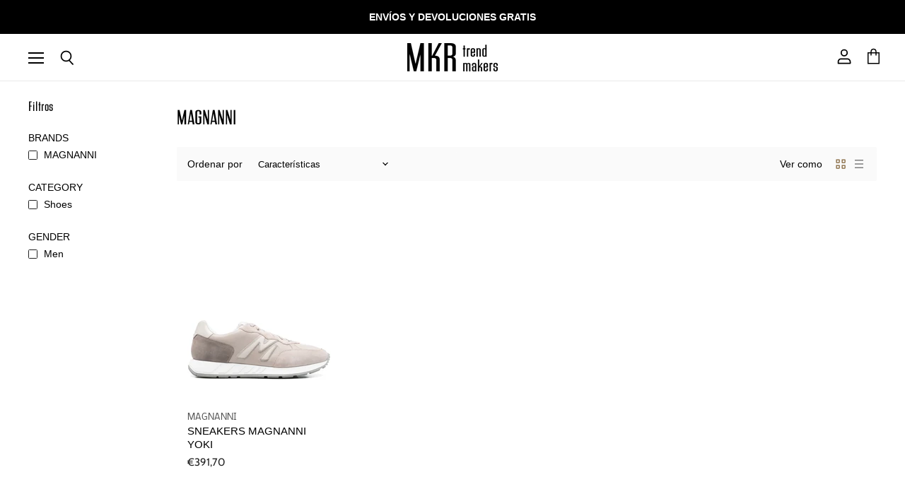

--- FILE ---
content_type: text/javascript
request_url: https://www.trendmakers.top/cdn/shop/t/2/assets/size-chart-data.js?v=172622780274907996351699011463
body_size: 889
content:
AVADA_SC.campaigns=[{id:"ZH9H08xUEOWPFtocoUDz",countries_all:!0,collectionPageInlinePosition:"after",countries:[],showOnAllCollectionsPages:"SHOW_ALL",showOnHomePage:!1,homePageInlinePosition:"after",showOnCollectionPage:!1,productIds:[],collectionPagePosition:"",collectionIds:[],smartSelector:!1,shopDomain:"trendmakers-top.myshopify.com",position:"",shopId:"aVmOodww7wwwDlHsuDsw",inlinePosition:"after",homePagePosition:"",status:!0,createdAt:{_seconds:1679679317,_nanoseconds:127e6},contentConfigs:[{position:0,value:'<h3 style="font-weight: 600; font-size: 1.8rem;">Women\'s Clothing Size Guide</h3>',selected:!1,chosen:!1},{position:1,value:'<table style="width: 100%"><tbody><tr><th>UNIVERSAL</th><th>ITALY</th><th>FRANCE</th><th>UK</th></tr><tr><td style="background-color: rgb(217, 217, 217);">XXS</td><td style="background-color: rgb(217, 217, 217);">36</td><td style="background-color: rgb(217, 217, 217);">32</td><td style="background-color: rgb(217, 217, 217);">4</td></tr><tr><td>XS</td><td>38</td><td>34</td><td>6</td></tr><tr><td style="background-color: rgb(217, 217, 217);">S</td><td style="background-color: rgb(217, 217, 217);">40</td><td style="background-color: rgb(217, 217, 217);">36</td><td style="background-color: rgb(217, 217, 217);">8</td></tr><tr><td>M</td><td>42</td><td>38</td><td>10</td></tr><tr><td style="background-color: rgb(217, 217, 217);">L</td><td style="background-color: rgb(217, 217, 217);">44</td><td style="background-color: rgb(217, 217, 217);">40</td><td style="background-color: rgb(217, 217, 217);">12</td></tr><tr><td>XL</td><td>46</td><td>42</td><td>14</td></tr><tr><td style="background-color: rgb(217, 217, 217);">XXL</td><td style="background-color: rgb(217, 217, 217);">48</td><td style="background-color: rgb(217, 217, 217);">44</td><td style="background-color: rgb(217, 217, 217);">16</td></tr></tbody></table><p>Please note that this is just a guide. Measurements may vary by brand and style.</p>',selected:!1,chosen:!1}],name:"Women's Clothing Size Guide",priority:0,displayType:"AUTOMATED",conditions:{type:"ALL",conditions:[{type:"TAG",operation:"EQUALS",value:"GTMR"}]},click:34},{id:"EpKGQVSpOWurkxRX2wtd",countries_all:!0,collectionPageInlinePosition:"after",countries:[],showOnAllCollectionsPages:"SHOW_ALL",showOnHomePage:!1,homePageInlinePosition:"after",showOnCollectionPage:!1,productIds:[],collectionPagePosition:"",collectionIds:[],smartSelector:!1,shopDomain:"trendmakers-top.myshopify.com",position:"",shopId:"aVmOodww7wwwDlHsuDsw",inlinePosition:"after",homePagePosition:"",status:!0,createdAt:{_seconds:1679678029,_nanoseconds:104e6},displayType:"AUTOMATED",name:"Men's Clothing Size Guide",priority:0,conditions:{type:"ALL",conditions:[{type:"TAG",operation:"EQUALS",value:"GTHR"}]},contentConfigs:[{position:0,value:'<h3 style="font-weight: 600; font-size: 1.8rem;">Men\'s Clothing&nbsp;Size Guide</h3>',selected:!1,chosen:!1},{position:1,value:'<table style="width: 100%;"><tbody><tr><td style="width: 20.985%; text-align: center; background-color: rgb(102, 102, 102);"><strong>UNIVERSAL</strong></td><td style="width: 25.0535%; text-align: center; background-color: rgb(102, 102, 102);"><strong>ITALY</strong></td><td style="text-align: center; background-color: rgb(102, 102, 102);"><strong>FRANCE</strong></td></tr><tr><td style="width: 20.985%; background-color: rgb(217, 217, 217); vertical-align: middle; text-align: center;">XXS</td><td style="width: 25.0535%; background-color: rgb(217, 217, 217); vertical-align: middle; text-align: center;">42</td><td style="background-color: rgb(217, 217, 217); vertical-align: middle; text-align: center;">38</td></tr><tr><td style="width: 20.985%; vertical-align: middle; text-align: center;">XS</td><td style="width: 25.0535%; vertical-align: middle; text-align: center;">44</td><td style="vertical-align: middle; text-align: center;">40</td></tr><tr><td style="width: 20.985%; background-color: rgb(217, 217, 217); vertical-align: middle; text-align: center;">S</td><td style="width: 25.0535%; background-color: rgb(217, 217, 217); vertical-align: middle; text-align: center;">46</td><td style="background-color: rgb(217, 217, 217); vertical-align: middle; text-align: center;">42</td></tr><tr><td style="width: 20.985%; vertical-align: middle; text-align: center;">M</td><td style="width: 25.0535%; vertical-align: middle; text-align: center;">48</td><td style="vertical-align: middle; text-align: center;">44</td></tr><tr><td style="width: 20.985%; background-color: rgb(217, 217, 217); vertical-align: middle; text-align: center;">L</td><td style="width: 25.0535%; background-color: rgb(217, 217, 217); vertical-align: middle; text-align: center;">50</td><td style="background-color: rgb(217, 217, 217); vertical-align: middle; text-align: center;">46</td></tr><tr><td style="width: 20.985%; vertical-align: middle; text-align: center;">XL</td><td style="width: 25.0535%; vertical-align: middle; text-align: center;">52</td><td style="vertical-align: middle; text-align: center;">48</td></tr><tr><td style="width: 20.985%; background-color: rgb(217, 217, 217); vertical-align: middle; text-align: center;">XXL</td><td style="width: 25.0535%; background-color: rgb(217, 217, 217); vertical-align: middle; text-align: center;">54</td><td style="background-color: rgb(217, 217, 217); vertical-align: middle; text-align: center;">50</td></tr><tr><td style="width: 20.985%; vertical-align: middle; text-align: center;">XXXL</td><td style="width: 25.0535%; vertical-align: middle; text-align: center;">56</td><td style="vertical-align: middle; text-align: center;">52</td></tr></tbody></table><p>Please note that this is just a guide. Measurements may vary by brand and style.</p>',selected:!1,chosen:!1}],click:77},{id:"pvMEkBeRgaaOHzrStjXj",countries_all:!0,collectionPageInlinePosition:"after",countries:[],showOnAllCollectionsPages:"SHOW_ALL",showOnHomePage:!1,homePageInlinePosition:"after",showOnCollectionPage:!1,productIds:[],collectionPagePosition:"",collectionIds:[],smartSelector:!1,shopDomain:"trendmakers-top.myshopify.com",position:"",shopId:"aVmOodww7wwwDlHsuDsw",inlinePosition:"after",homePagePosition:"",createdAt:{_seconds:1679662816,_nanoseconds:2e8},name:"MEN\xB4S SHOES SIZE GUIDE",status:!0,displayType:"AUTOMATED",priority:0,conditions:{type:"ALL",conditions:[{type:"TAG",operation:"EQUALS",value:"GTHC"}]},contentConfigs:[{position:0,value:'<h3 style="font-weight: 600; font-size: 1.8rem;">Men\'s Shoes Size Guide</h3>',selected:!1,chosen:!1},{position:1,value:'<table style="width: 100%;"><tbody><tr><td style="width: 32.716%; text-align: center; background-color: rgb(153, 153, 153);"><strong>EU&nbsp;</strong></td><td style="width: 31.1728%; text-align: center; background-color: rgb(153, 153, 153);"><strong>UK</strong></td><td style="text-align: center; background-color: rgb(153, 153, 153); width: 35.8025%;"><strong>US</strong></td></tr><tr><td style="vertical-align: middle; text-align: center;">39</td><td style="vertical-align: middle; text-align: center;">6</td><td style="vertical-align: middle; text-align: center;">6.5</td></tr><tr><td style="background-color: rgb(217, 217, 217); vertical-align: middle; text-align: center;">40</td><td style="background-color: rgb(217, 217, 217); vertical-align: middle; text-align: center;">6</td><td style="background-color: rgb(217, 217, 217); vertical-align: middle; text-align: center;">7</td></tr><tr><td style="vertical-align: middle; text-align: center;">40.5</td><td style="vertical-align: middle; text-align: center;">6.5</td><td style="vertical-align: middle; text-align: center;">7.5</td></tr><tr><td style="background-color: rgb(217, 217, 217); vertical-align: middle; text-align: center;">41</td><td style="background-color: rgb(217, 217, 217); vertical-align: middle; text-align: center;">7</td><td style="background-color: rgb(217, 217, 217); vertical-align: middle; text-align: center;">8</td></tr><tr><td style="vertical-align: middle; text-align: center;">42</td><td style="vertical-align: middle; text-align: center;">7.5</td><td style="vertical-align: middle; text-align: center;">8.5</td></tr><tr><td style="background-color: rgb(217, 217, 217); vertical-align: middle; text-align: center;">42.5</td><td style="background-color: rgb(217, 217, 217); vertical-align: middle; text-align: center;">8</td><td style="background-color: rgb(217, 217, 217); vertical-align: middle; text-align: center;">9</td></tr><tr><td style="vertical-align: middle; text-align: center;">43</td><td style="vertical-align: middle; text-align: center;">8.5</td><td style="vertical-align: middle; text-align: center;">9.5</td></tr><tr><td style="background-color: rgb(217, 217, 217); vertical-align: middle; text-align: center;">44</td><td style="background-color: rgb(217, 217, 217); vertical-align: middle; text-align: center;">9</td><td style="background-color: rgb(217, 217, 217); vertical-align: middle; text-align: center;">10</td></tr><tr><td style="vertical-align: middle; text-align: center;">44.5</td><td style="vertical-align: middle; text-align: center;">9.5</td><td style="vertical-align: middle; text-align: center;">10.5</td></tr><tr><td style="vertical-align: middle; background-color: rgb(217, 217, 217); text-align: center;">45</td><td style="vertical-align: middle; background-color: rgb(217, 217, 217); text-align: center;">10</td><td style="vertical-align: middle; background-color: rgb(217, 217, 217); text-align: center;">11</td></tr><tr><td style="vertical-align: middle; text-align: center;">45.5</td><td style="vertical-align: middle; text-align: center;">10.5</td><td style="vertical-align: middle; text-align: center;">11.5</td></tr><tr><td style="vertical-align: middle; background-color: rgb(217, 217, 217); text-align: center;">46</td><td style="vertical-align: middle; background-color: rgb(217, 217, 217); text-align: center;">11</td><td style="vertical-align: middle; background-color: rgb(217, 217, 217); text-align: center;">12</td></tr></tbody></table><p>Please note that this is just a guide. Measurements may vary by brand and style.</p>',selected:!1,chosen:!1},{position:2,value:"",selected:!1,chosen:!1}],click:87},{id:"kh4jhnQ2DjO41f6YyTcC",countries_all:!0,collectionPageInlinePosition:"after",showOnAllCollectionsPages:"SHOW_ALL",showOnHomePage:!1,homePageInlinePosition:"after",showOnCollectionPage:!1,shopDomain:"trendmakers-top.myshopify.com",shopId:"aVmOodww7wwwDlHsuDsw",inlinePosition:"after",isWizardCampaign:!0,countries:[],collectionPagePosition:"",collectionIds:[],isRemoveBranding:!1,homePagePosition:"",createdAt:{_seconds:1678810404,_nanoseconds:431e6},productIds:[7961600524527],status:!0,position:".option-name",priority:0,smartSelector:!1,displayType:"AUTOMATED",conditions:{type:"ALL",conditions:[{type:"TAG",operation:"EQUALS",value:"GTMC"}]},name:"WOMEN'S SHOES SIZE GUIDE",contentConfigs:[{position:0,value:'<h3 style="font-weight: 600; font-size: 1.8rem;">Women\'s Shoes Size Guide</h3>',selected:!1,chosen:!1},{position:1,value:'<table style="width: 100%"><tbody><tr><th style="background-color: rgb(153, 153, 153);">EU SIZE</th><th style="background-color: rgb(153, 153, 153);">UK SIZE</th><th style="background-color: rgb(153, 153, 153);">US SIZE</th></tr><tr><td>36</td><td>3</td><td>6</td></tr><tr><td style="background-color: rgb(217, 217, 217);">36.5</td><td style="background-color: rgb(217, 217, 217);">3.5</td><td style="background-color: rgb(217, 217, 217);">6.5</td></tr><tr><td>37</td><td>4</td><td>7</td></tr><tr><td style="background-color: rgb(217, 217, 217);">37.5</td><td style="background-color: rgb(217, 217, 217);">4.5</td><td style="background-color: rgb(217, 217, 217);">7.5</td></tr><tr><td>38</td><td>5</td><td>8</td></tr><tr><td style="background-color: rgb(217, 217, 217);">38.5</td><td style="background-color: rgb(217, 217, 217);">5.5</td><td style="background-color: rgb(217, 217, 217);">8.5</td></tr><tr><td>39</td><td>6</td><td>9</td></tr><tr><td style="background-color: rgb(217, 217, 217);">39.5</td><td style="background-color: rgb(217, 217, 217);">6.5</td><td style="background-color: rgb(217, 217, 217);">9.5</td></tr><tr><td>40</td><td>7</td><td>10</td></tr><tr><td style="background-color: rgb(217, 217, 217);">40.5</td><td style="background-color: rgb(217, 217, 217);">7.5</td><td style="background-color: rgb(217, 217, 217);">10.5</td></tr><tr><td>41</td><td>8</td><td>11</td></tr><tr><td style="background-color: rgb(217, 217, 217);">41.5</td><td style="background-color: rgb(217, 217, 217);">8.5</td><td style="background-color: rgb(217, 217, 217);">11.5</td></tr><tr><td>42</td><td>9</td><td>12</td></tr></tbody></table><p>Please note that this is just a guide. Measurements may vary by brand and style.</p>',selected:!1,chosen:!1}],click:56}],AVADA_SC.settings={id:"0cPZzKkMaPudXnma7EVo",modalShadow:!0,collectionPageInlinePosition:"after",hideText:!0,homePageInlinePosition:"after",shopDomain:"trendmakers-top.myshopify.com",modalHeader:"Size guides",shopId:"aVmOodww7wwwDlHsuDsw",enableGa:!1,buttonBorderRadius:10,showMobile:!0,modalBgColor:"#FFFFFF",modalTextColor:"#232323",tableHoverColor:"#bdbdbd",customCss:"",modalOverlayColor:"#7b7b7b",linkBgColor:"#FFFFFF",tableAnimation:!0,collectionPagePosition:"",linkTextColor:"#232323",homePagePosition:"",customIcon:!1,createdAt:{_seconds:1678810134,_nanoseconds:924e6},buttonInlinePosition:"custom",displayType:"inline-link",linkIcon:"https://cdn1.avada.io/sizechart/002-ruler-1.svg",buttonHeight:"40",modalBorderRadius:5,buttonRotation:!1,buttonPosition:"middle-right",customIconUrl:"",inlinePosition:"after",mobilePosition:"top",buttonWidth:"110",position:".option-values",modalHeight:100,modalWidth:35,modalTop:0,modalPosition:"modal-right",modalLeft:65,linkText:"Size guide",showAdvanced:!0};
//# sourceMappingURL=/cdn/shop/t/2/assets/size-chart-data.js.map?v=172622780274907996351699011463
